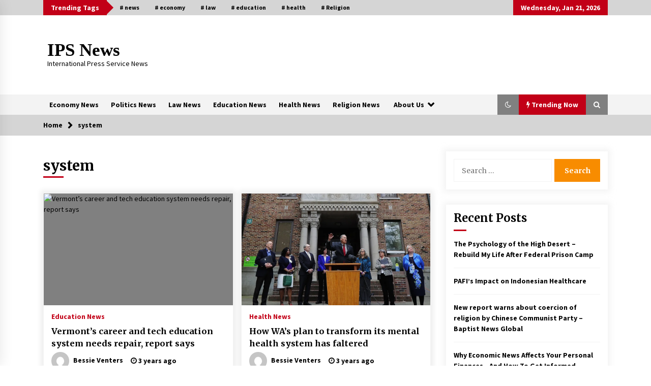

--- FILE ---
content_type: text/html; charset=UTF-8
request_url: https://ipsnews.my.id/tag/system
body_size: 14356
content:
<!DOCTYPE html>
<html lang="en-US">
<head>
	<meta charset="UTF-8">
    <meta name="viewport" content="width=device-width, initial-scale=1.0">
	<link rel="profile" href="https://gmpg.org/xfn/11">
	<link rel="pingback" href="https://ipsnews.my.id/xmlrpc.php">

	        <style type="text/css">
                    .twp-logo a,.twp-logo p{
                color: #000;
            }
                    body .boxed-layout {
                background: #ffffff;
            }
        </style>
<meta name='robots' content='index, follow, max-image-preview:large, max-snippet:-1, max-video-preview:-1' />

	<!-- This site is optimized with the Yoast SEO plugin v26.7 - https://yoast.com/wordpress/plugins/seo/ -->
	<title>system Archives - IPS News</title>
	<link rel="canonical" href="https://ipsnews.my.id/tag/system" />
	<link rel="next" href="https://ipsnews.my.id/tag/system/page/2" />
	<meta property="og:locale" content="en_US" />
	<meta property="og:type" content="article" />
	<meta property="og:title" content="system Archives - IPS News" />
	<meta property="og:url" content="https://ipsnews.my.id/tag/system" />
	<meta property="og:site_name" content="IPS News" />
	<meta property="og:image" content="https://vtdigger.org/wp-content/uploads/2019/12/center-for-technology-2-20191227.jpg" />
	<meta name="twitter:card" content="summary_large_image" />
	<meta name="twitter:image" content="https://vtdigger.org/wp-content/uploads/2019/12/center-for-technology-2-20191227.jpg" />
	<script type="application/ld+json" class="yoast-schema-graph">{"@context":"https://schema.org","@graph":[{"@type":"CollectionPage","@id":"https://ipsnews.my.id/tag/system","url":"https://ipsnews.my.id/tag/system","name":"system Archives - IPS News","isPartOf":{"@id":"/#website"},"primaryImageOfPage":{"@id":"https://ipsnews.my.id/tag/system#primaryimage"},"image":{"@id":"https://ipsnews.my.id/tag/system#primaryimage"},"thumbnailUrl":"https://vtdigger.org/wp-content/uploads/2019/12/center-for-technology-2-20191227.jpg","inLanguage":"en-US"},{"@type":"ImageObject","inLanguage":"en-US","@id":"https://ipsnews.my.id/tag/system#primaryimage","url":"https://vtdigger.org/wp-content/uploads/2019/12/center-for-technology-2-20191227.jpg","contentUrl":"https://vtdigger.org/wp-content/uploads/2019/12/center-for-technology-2-20191227.jpg","caption":"Vermont’s career and tech education system needs repair, report says"},{"@type":"WebSite","@id":"/#website","url":"/","name":"IPS News","description":"International Press Service News","potentialAction":[{"@type":"SearchAction","target":{"@type":"EntryPoint","urlTemplate":"/?s={search_term_string}"},"query-input":{"@type":"PropertyValueSpecification","valueRequired":true,"valueName":"search_term_string"}}],"inLanguage":"en-US"}]}</script>
	<!-- / Yoast SEO plugin. -->


<link rel='dns-prefetch' href='//fonts.googleapis.com' />
<link rel="alternate" type="application/rss+xml" title="IPS News &raquo; Feed" href="https://ipsnews.my.id/feed" />
<link rel="alternate" type="application/rss+xml" title="IPS News &raquo; system Tag Feed" href="https://ipsnews.my.id/tag/system/feed" />
<style id='wp-img-auto-sizes-contain-inline-css' type='text/css'>
img:is([sizes=auto i],[sizes^="auto," i]){contain-intrinsic-size:3000px 1500px}
/*# sourceURL=wp-img-auto-sizes-contain-inline-css */
</style>

<style id='wp-emoji-styles-inline-css' type='text/css'>

	img.wp-smiley, img.emoji {
		display: inline !important;
		border: none !important;
		box-shadow: none !important;
		height: 1em !important;
		width: 1em !important;
		margin: 0 0.07em !important;
		vertical-align: -0.1em !important;
		background: none !important;
		padding: 0 !important;
	}
/*# sourceURL=wp-emoji-styles-inline-css */
</style>
<link rel='stylesheet' id='wp-block-library-css' href='https://ipsnews.my.id/wp-includes/css/dist/block-library/style.min.css?ver=6.9' type='text/css' media='all' />
<style id='global-styles-inline-css' type='text/css'>
:root{--wp--preset--aspect-ratio--square: 1;--wp--preset--aspect-ratio--4-3: 4/3;--wp--preset--aspect-ratio--3-4: 3/4;--wp--preset--aspect-ratio--3-2: 3/2;--wp--preset--aspect-ratio--2-3: 2/3;--wp--preset--aspect-ratio--16-9: 16/9;--wp--preset--aspect-ratio--9-16: 9/16;--wp--preset--color--black: #000000;--wp--preset--color--cyan-bluish-gray: #abb8c3;--wp--preset--color--white: #ffffff;--wp--preset--color--pale-pink: #f78da7;--wp--preset--color--vivid-red: #cf2e2e;--wp--preset--color--luminous-vivid-orange: #ff6900;--wp--preset--color--luminous-vivid-amber: #fcb900;--wp--preset--color--light-green-cyan: #7bdcb5;--wp--preset--color--vivid-green-cyan: #00d084;--wp--preset--color--pale-cyan-blue: #8ed1fc;--wp--preset--color--vivid-cyan-blue: #0693e3;--wp--preset--color--vivid-purple: #9b51e0;--wp--preset--gradient--vivid-cyan-blue-to-vivid-purple: linear-gradient(135deg,rgb(6,147,227) 0%,rgb(155,81,224) 100%);--wp--preset--gradient--light-green-cyan-to-vivid-green-cyan: linear-gradient(135deg,rgb(122,220,180) 0%,rgb(0,208,130) 100%);--wp--preset--gradient--luminous-vivid-amber-to-luminous-vivid-orange: linear-gradient(135deg,rgb(252,185,0) 0%,rgb(255,105,0) 100%);--wp--preset--gradient--luminous-vivid-orange-to-vivid-red: linear-gradient(135deg,rgb(255,105,0) 0%,rgb(207,46,46) 100%);--wp--preset--gradient--very-light-gray-to-cyan-bluish-gray: linear-gradient(135deg,rgb(238,238,238) 0%,rgb(169,184,195) 100%);--wp--preset--gradient--cool-to-warm-spectrum: linear-gradient(135deg,rgb(74,234,220) 0%,rgb(151,120,209) 20%,rgb(207,42,186) 40%,rgb(238,44,130) 60%,rgb(251,105,98) 80%,rgb(254,248,76) 100%);--wp--preset--gradient--blush-light-purple: linear-gradient(135deg,rgb(255,206,236) 0%,rgb(152,150,240) 100%);--wp--preset--gradient--blush-bordeaux: linear-gradient(135deg,rgb(254,205,165) 0%,rgb(254,45,45) 50%,rgb(107,0,62) 100%);--wp--preset--gradient--luminous-dusk: linear-gradient(135deg,rgb(255,203,112) 0%,rgb(199,81,192) 50%,rgb(65,88,208) 100%);--wp--preset--gradient--pale-ocean: linear-gradient(135deg,rgb(255,245,203) 0%,rgb(182,227,212) 50%,rgb(51,167,181) 100%);--wp--preset--gradient--electric-grass: linear-gradient(135deg,rgb(202,248,128) 0%,rgb(113,206,126) 100%);--wp--preset--gradient--midnight: linear-gradient(135deg,rgb(2,3,129) 0%,rgb(40,116,252) 100%);--wp--preset--font-size--small: 13px;--wp--preset--font-size--medium: 20px;--wp--preset--font-size--large: 36px;--wp--preset--font-size--x-large: 42px;--wp--preset--spacing--20: 0.44rem;--wp--preset--spacing--30: 0.67rem;--wp--preset--spacing--40: 1rem;--wp--preset--spacing--50: 1.5rem;--wp--preset--spacing--60: 2.25rem;--wp--preset--spacing--70: 3.38rem;--wp--preset--spacing--80: 5.06rem;--wp--preset--shadow--natural: 6px 6px 9px rgba(0, 0, 0, 0.2);--wp--preset--shadow--deep: 12px 12px 50px rgba(0, 0, 0, 0.4);--wp--preset--shadow--sharp: 6px 6px 0px rgba(0, 0, 0, 0.2);--wp--preset--shadow--outlined: 6px 6px 0px -3px rgb(255, 255, 255), 6px 6px rgb(0, 0, 0);--wp--preset--shadow--crisp: 6px 6px 0px rgb(0, 0, 0);}:where(.is-layout-flex){gap: 0.5em;}:where(.is-layout-grid){gap: 0.5em;}body .is-layout-flex{display: flex;}.is-layout-flex{flex-wrap: wrap;align-items: center;}.is-layout-flex > :is(*, div){margin: 0;}body .is-layout-grid{display: grid;}.is-layout-grid > :is(*, div){margin: 0;}:where(.wp-block-columns.is-layout-flex){gap: 2em;}:where(.wp-block-columns.is-layout-grid){gap: 2em;}:where(.wp-block-post-template.is-layout-flex){gap: 1.25em;}:where(.wp-block-post-template.is-layout-grid){gap: 1.25em;}.has-black-color{color: var(--wp--preset--color--black) !important;}.has-cyan-bluish-gray-color{color: var(--wp--preset--color--cyan-bluish-gray) !important;}.has-white-color{color: var(--wp--preset--color--white) !important;}.has-pale-pink-color{color: var(--wp--preset--color--pale-pink) !important;}.has-vivid-red-color{color: var(--wp--preset--color--vivid-red) !important;}.has-luminous-vivid-orange-color{color: var(--wp--preset--color--luminous-vivid-orange) !important;}.has-luminous-vivid-amber-color{color: var(--wp--preset--color--luminous-vivid-amber) !important;}.has-light-green-cyan-color{color: var(--wp--preset--color--light-green-cyan) !important;}.has-vivid-green-cyan-color{color: var(--wp--preset--color--vivid-green-cyan) !important;}.has-pale-cyan-blue-color{color: var(--wp--preset--color--pale-cyan-blue) !important;}.has-vivid-cyan-blue-color{color: var(--wp--preset--color--vivid-cyan-blue) !important;}.has-vivid-purple-color{color: var(--wp--preset--color--vivid-purple) !important;}.has-black-background-color{background-color: var(--wp--preset--color--black) !important;}.has-cyan-bluish-gray-background-color{background-color: var(--wp--preset--color--cyan-bluish-gray) !important;}.has-white-background-color{background-color: var(--wp--preset--color--white) !important;}.has-pale-pink-background-color{background-color: var(--wp--preset--color--pale-pink) !important;}.has-vivid-red-background-color{background-color: var(--wp--preset--color--vivid-red) !important;}.has-luminous-vivid-orange-background-color{background-color: var(--wp--preset--color--luminous-vivid-orange) !important;}.has-luminous-vivid-amber-background-color{background-color: var(--wp--preset--color--luminous-vivid-amber) !important;}.has-light-green-cyan-background-color{background-color: var(--wp--preset--color--light-green-cyan) !important;}.has-vivid-green-cyan-background-color{background-color: var(--wp--preset--color--vivid-green-cyan) !important;}.has-pale-cyan-blue-background-color{background-color: var(--wp--preset--color--pale-cyan-blue) !important;}.has-vivid-cyan-blue-background-color{background-color: var(--wp--preset--color--vivid-cyan-blue) !important;}.has-vivid-purple-background-color{background-color: var(--wp--preset--color--vivid-purple) !important;}.has-black-border-color{border-color: var(--wp--preset--color--black) !important;}.has-cyan-bluish-gray-border-color{border-color: var(--wp--preset--color--cyan-bluish-gray) !important;}.has-white-border-color{border-color: var(--wp--preset--color--white) !important;}.has-pale-pink-border-color{border-color: var(--wp--preset--color--pale-pink) !important;}.has-vivid-red-border-color{border-color: var(--wp--preset--color--vivid-red) !important;}.has-luminous-vivid-orange-border-color{border-color: var(--wp--preset--color--luminous-vivid-orange) !important;}.has-luminous-vivid-amber-border-color{border-color: var(--wp--preset--color--luminous-vivid-amber) !important;}.has-light-green-cyan-border-color{border-color: var(--wp--preset--color--light-green-cyan) !important;}.has-vivid-green-cyan-border-color{border-color: var(--wp--preset--color--vivid-green-cyan) !important;}.has-pale-cyan-blue-border-color{border-color: var(--wp--preset--color--pale-cyan-blue) !important;}.has-vivid-cyan-blue-border-color{border-color: var(--wp--preset--color--vivid-cyan-blue) !important;}.has-vivid-purple-border-color{border-color: var(--wp--preset--color--vivid-purple) !important;}.has-vivid-cyan-blue-to-vivid-purple-gradient-background{background: var(--wp--preset--gradient--vivid-cyan-blue-to-vivid-purple) !important;}.has-light-green-cyan-to-vivid-green-cyan-gradient-background{background: var(--wp--preset--gradient--light-green-cyan-to-vivid-green-cyan) !important;}.has-luminous-vivid-amber-to-luminous-vivid-orange-gradient-background{background: var(--wp--preset--gradient--luminous-vivid-amber-to-luminous-vivid-orange) !important;}.has-luminous-vivid-orange-to-vivid-red-gradient-background{background: var(--wp--preset--gradient--luminous-vivid-orange-to-vivid-red) !important;}.has-very-light-gray-to-cyan-bluish-gray-gradient-background{background: var(--wp--preset--gradient--very-light-gray-to-cyan-bluish-gray) !important;}.has-cool-to-warm-spectrum-gradient-background{background: var(--wp--preset--gradient--cool-to-warm-spectrum) !important;}.has-blush-light-purple-gradient-background{background: var(--wp--preset--gradient--blush-light-purple) !important;}.has-blush-bordeaux-gradient-background{background: var(--wp--preset--gradient--blush-bordeaux) !important;}.has-luminous-dusk-gradient-background{background: var(--wp--preset--gradient--luminous-dusk) !important;}.has-pale-ocean-gradient-background{background: var(--wp--preset--gradient--pale-ocean) !important;}.has-electric-grass-gradient-background{background: var(--wp--preset--gradient--electric-grass) !important;}.has-midnight-gradient-background{background: var(--wp--preset--gradient--midnight) !important;}.has-small-font-size{font-size: var(--wp--preset--font-size--small) !important;}.has-medium-font-size{font-size: var(--wp--preset--font-size--medium) !important;}.has-large-font-size{font-size: var(--wp--preset--font-size--large) !important;}.has-x-large-font-size{font-size: var(--wp--preset--font-size--x-large) !important;}
/*# sourceURL=global-styles-inline-css */
</style>

<style id='classic-theme-styles-inline-css' type='text/css'>
/*! This file is auto-generated */
.wp-block-button__link{color:#fff;background-color:#32373c;border-radius:9999px;box-shadow:none;text-decoration:none;padding:calc(.667em + 2px) calc(1.333em + 2px);font-size:1.125em}.wp-block-file__button{background:#32373c;color:#fff;text-decoration:none}
/*# sourceURL=/wp-includes/css/classic-themes.min.css */
</style>
<link rel='stylesheet' id='bootstrap-css' href='https://ipsnews.my.id/wp-content/themes/default-mag/assets/libraries/bootstrap/css/bootstrap-grid.min.css?ver=6.9' type='text/css' media='all' />
<link rel='stylesheet' id='default-mag-google-fonts-css' href='https://fonts.googleapis.com/css?family=EB%20Garamond:700,700i,800,800i|Merriweather:100,300,400,400i,500,700|Source%20Sans%20Pro:100,300,400,400i,500,700&#038;display=swap' type='text/css' media='all' />
<link rel='stylesheet' id='font-awesome-css' href='https://ipsnews.my.id/wp-content/themes/default-mag/assets/libraries/font-awesome/css/font-awesome.min.css?ver=6.9' type='text/css' media='all' />
<link rel='stylesheet' id='slick-css' href='https://ipsnews.my.id/wp-content/themes/default-mag/assets/libraries/slick/css/slick.css?ver=6.9' type='text/css' media='all' />
<link rel='stylesheet' id='sidr-css' href='https://ipsnews.my.id/wp-content/themes/default-mag/assets/libraries/sidr/css/jquery.sidr.css?ver=6.9' type='text/css' media='all' />
<link rel='stylesheet' id='magnific-css' href='https://ipsnews.my.id/wp-content/themes/default-mag/assets/libraries/magnific/css/magnific-popup.css?ver=6.9' type='text/css' media='all' />
<link rel='stylesheet' id='default-mag-style-css' href='https://ipsnews.my.id/wp-content/themes/default-mag/style.css?ver=6.9' type='text/css' media='all' />
<script type="text/javascript" src="https://ipsnews.my.id/wp-includes/js/jquery/jquery.min.js?ver=3.7.1" id="jquery-core-js"></script>
<script type="text/javascript" src="https://ipsnews.my.id/wp-includes/js/jquery/jquery-migrate.min.js?ver=3.4.1" id="jquery-migrate-js"></script>
<link rel="https://api.w.org/" href="https://ipsnews.my.id/wp-json/" /><link rel="alternate" title="JSON" type="application/json" href="https://ipsnews.my.id/wp-json/wp/v2/tags/553" /><link rel="EditURI" type="application/rsd+xml" title="RSD" href="https://ipsnews.my.id/xmlrpc.php?rsd" />
<meta name="generator" content="WordPress 6.9" />
</head>

<body class="archive tag tag-system tag-553 wp-theme-default-mag hfeed sticky-header right-sidebar">
<div id="page" class="site full-screen-layout">
	<a class="skip-link screen-reader-text" href="#content">Skip to content</a>

	<header id="masthead" class="site-header">
					<div class="twp-top-bar">
				<div class="container clearfix">
					<!-- <div class="clearfix"> -->
											<div class="twp-header-tags float-left">
																						<div class="twp-tag-caption twp-primary-bg">
									Trending Tags								</div>
														<ul class="twp-tags-items clearfix">
																																												<li><a class="tag" href="https://ipsnews.my.id/tag/news" title="news"># news</a></li>
																																																	<li><a class="tag" href="https://ipsnews.my.id/tag/economy" title="economy"># economy</a></li>
																																																	<li><a class="tag" href="https://ipsnews.my.id/tag/law" title="law"># law</a></li>
																																																	<li><a class="tag" href="https://ipsnews.my.id/tag/education" title="education"># education</a></li>
																																																	<li><a class="tag" href="https://ipsnews.my.id/tag/health" title="health"># health</a></li>
																																																	<li><a class="tag" href="https://ipsnews.my.id/tag/religion" title="Religion"># Religion</a></li>
																																																																																																																																																																																																																																																																																																																																																																																																																																																																																																																																																																																																																																																																																																																																																																																																																																																																																																																																																																																																																																																																																																																																																																																																																																																																																																																																																																																																																																																																																																																																																																																																																																																																																																																																																																																																																																																																																																																																																																																																																																																																																																																																																																																																																																																																																																																																																																																																																																																																																																																																																																																																																																																																																																																																																																																																																																																																																																																																																																																																																																																																																																																																																																																																																																																																																																																																																																																																																																																																																																																																																																																																																																																																																																																																																																																																																																																																																																																																																																																																																																																																																																																																																																																																																																																																																																																																																																																																																																																																																																																																																																																																																																																																																																																																																																																																																																																																																																																																																																																																																																																																																																																																																																																																																																																																																																																																																																																																																																																																																																																																																																																																																																																																																																																																																																																																																																																																																																																																																																																																																																																																																																																																																																																																																																																																																																																																																																																																																																																																																																																																																																																																																																																																																																																																																																																																																																																																																																																																																																																																																																																																																																																																																																																																																																																																																																																																																																																																																																																																																																																																																																																																																																																																																																																																																																																																																																																																																																																																																																																																																																																																																																																																																																																																																																																																																																																																																																																																																																																																																																																																																																																																																																																																																																																																																																																																																																																																																																																																																																																																																																																																																																																																																																																																																																																																																																																																																																																																																																																																																																																																																																																																																																																																																																																																																																																																																																																																																																																																																																																																																																																																																																																																																																																																																																																																																																																																																																																																																																																																																																																																																																																																																																																																																																																																																																																																																																																																																																																																																																																																																																																																																																																																																																																																																																																																																																																																																																																																																																																																																																																																																																																																																																																																																																																																																																																																																																																																																																																																																																																																																																																																																																																																																																																																																																																																																																																																																																																																																																																																																																																																																																																																																																																																																																																																																																																																																																																																																																																																																																																																																																																																																																																																																																																																																																																																																																																																																																																																																																																																																																																																																																																																																																																																																																																																																																																																																																																																																																																																																																																																																																																																																																																																																																																																																																																																																																																																																																																																																																																																																																																																																																																																																																																																																																																																																																																																																																																																																																																																																																																																																																																																																																																																																																																																																																																																																																																																																																																																																																																																																																																																																																																																																																																																																																																																																																																																																																																																																																																																																																																																																																																																																																																																																																																																																																																																																																																																																																																																																																																																																																																																																																																																																																																																																																																																																																																																																																																																																																																																																																																																																																																																																																																																																																																																																																																																																																																																																																																																																																																																																																																																																																																																																																																																																																																																																																																																																																																																																																																																																																																																																																																																																																																																																																																																																																																																																																																																																																																																																																																																																																																																																																																																																																																																																																																																																																																																																																																																																																																																																																																																																																																																																																																																																																																																																																																																																																																																																																																																																																																																																																																																																																																																																																																																																																																																																																																																																																																																																																																																																																																																																																																																																																																																																																																																																																																																																																																																																																																																																																																																																																																																																																																																																																																																																																																																																																																																																																																																																																																																																																																																																																																																																																																																																																																																																																																																																																																																																																																																																																																																																																																																																																																																																																																																																																																																																																																																																																																																																																																																																																																																																																																																																																																																																																																																																																																																																																																																																																																																																																																																																																																																																																																																																																																																																																																																																																																																																																																																																																																																																																																																																																																																																																																																																																																																																																																																																																																																																																																																																																																																																																																																																																																																																																																																																																																																																																																																																																																																																																																																																																																																																																																																																																																																																																																																																																																																																																																																																																																																																																																																																																																																																																																																																																																																																																																																																																																																																																																																																																																																																																																																																																																																																																																																																																																																																																																																																																																																																																																																																																																																																																																																																																																																																																																																																																																																																																																																																																																																																																																																																																																																																																																																																																																																																																																																																																																																																																																																																																																																																																																																																																																																																																																																																																																																																																																																																																																																																																																																																																																																																																																																																																																																																																																																																																																																																																																																																																																																																																																																																																																																																																																																																																																																																																																																																																																																																																																																																																																																																																																																																																																																																																																																																																																																																																																																																																																																																																																																																																																																																																																																																																																																																																																																																																																																																																																																																																																																																																																																																																																																																																																																																																																																																																																																																																																																																																																																																																																																																																																																																																																																																																																																																																																																																																																																																																																																																																																																																																																																																																																																																																																																																																																																																																																																																																																																																																																																																																																																																																																																																																																																																																																																																																																																																																																																																																																																																																																																																																																																																																																																																																																																																																																																																																																																																																																																																																																																																																																																																																																																																																																																																																																																																																																																																																																																																																																																																																																																																																																																																																																																																																																																																																																																																																																																																																																																																																																																																																																																																																																																																																																																																																																																																																																																																																																																																																																																																																																																																																																																																																																																																																																																																																																																																																																																																																																																																																																																																																																																																																																																																																																																																																																																																																																																																																																																																																																																																																																																																																																																																																																																																																																																																																																																																																																																																																																																																																																																																																																																																																																																																																																																																																																																																																																																																																																																																																																																																																																																																																																																																																																																																																																																																																																																																																																																																																																																																																																																																																																																																																																																																																																																																																																																																																																																																																																																																																																																																																																																																																																																																																																																																																																																																																																																																																																																																																																																																																																																																																																																																																																																																																																																																																																																																																																																																																																																																																																																																																																																																																																																																																																																																																																																																																																																																																																																																																																																																																																																																																																																																																																																																																																																																																																																																																																																																																																																																																																																																																																																																																																																																																																																																																																																																																																																																																																																																																																																																																																																																																																																																																																																																																																																																																																																																																																																																																																																																																																																																																																																																																																																																																																																																																																																																																																																																																																																																																																																																																																																																																																																																																																																																																																																																																																																																																																																																																																																																																																																																																																																																																																																																																																																																																																																																																																																																																																																																																																																																																																																																																																																																																																																																																																																																																																																																																																																																																																																																																																																																																																																																																																																																																																																																																																																																																																																																																																																																																																																																																																																																																																																																																																																																																																																																																																																																																																																																																																																																																																																																																																																																																																																																																																																																																																																																																																																																																																																																																																																																																																																																																																																																																																																																																																																																																																																																																																																																																																																																																																																																																																																																																																																																																																																																																																																																																																																																																																																																																																																																																																																																																																																																																																																																																																																																																																																																																																																																																																																																																																																																																																																																																																																																																																																																																																																																																																																																																																																																																																																																																																																																																																																																																																																																																																																																																																																																																																																																																																																																																																																																																																																																																																																																																																																																																																																																																																																																																																																																																																																																																																																																																																																																																																																																																																																																																																																																																																																																																																																																																																																																																																																																																																																																																																																																																																																																																																																																																																																																																																																																																																																																																																																																																																																																																																																																																																																																																																																																																																																																																																																																																																																																																																																																																																																																																																																																																																																																																																																																																																																																																																																																																																																																																																																																																																																																																																																																																																																																																																																																																																																																																																																																																																																																																																																																																																																																																																																																																																																																																																																																																																																																																																																																																																																																																																																																																																																																																																																																																																																																																																																																																																																																																																																																																																																																																																																																																																																																																																																																																																																																																																																																																																																																																																																																																																																																																																																																																																																																																																																																																																																																																																																																																																																																																																																																																																																																																																																																																																																																																																																																																																																																																																																																																																																																																																																																																																																																																																																																																																																																																																																																																																																																																																																																																																																																																																																																																																																																																																																																																																																																																																																																																																																																																																																																																																																																																																																																																																																																																																																																																																																																																																																																																																																																																																																																																																																																																																																																																																																																																																																																																																																																																																																																																																																																																																																																																																																																																																																																																																																																																																																																																																																																																																																																																																																																																																																																																																																																																																																																																																																																																																																																																																																																																																																																																																																																																																																																																																																																																																																																																																																																																																																																																																																																																																																																																																																																																																																																																																																																																																																																																																																																																																																																																																																																																																																																																																																																																																																																																																																																																																																																																																																																																																																																																																																																																																																																																																																																																																																																																																																																																																																																																																																																																																																																																																																																																																																																																																																																																																																																																																																																																																																																																																																																																																																																																																																																																																																																																																																																																																																																																																																																																																																																																																																																																																																																																																																																																																																																																																																																																																																																																																																																																																																																																																																																																																																																																																																																																																																																																																																																																																																																																																																																																																																																																																																																																																																																																																																																																																																																																																																																																																																																																																																																																																																																																																																																																																																																																																																																																																																																																																																																																																																																																																																																																																																																																																																																																																																																																																																																																																																																																																																																																																																																																																																																																																																																																																																																																																																																																																																																																																																																																																																																																																																																																																																																																																																																																																																																																																																																																																																																																																																																																																																																																																																																																																																																																																																																																																																																																																																																																																																																																																																																																																																																																																																																																																																																																																																																																																																																																																																																																																																																																																																																																																																																																																																																																																																																																																																																																																																																																																																																																																																																																																																																																																																																																																																																																																																																																																																																																																																																																																																																																																																																																																																																																																																																																																																																																																																																																																																																																																																																																																																																																																																																																																																																																																																																																																																																																																																																																																																																																																																																																																																																																																																																																																																																																																																																																																																																																																																																																																																																																																																																																																																																																																																																																																																																																																																																																																																																																																																																																																																																																																																																																																																																																																																																																																																																																																																														</ul>
						</div>
											<div class="twp-social-icon-section float-right">
																																					<div class="twp-todays-date twp-primary-bg">
									<!-- <span> -->
										Wednesday, Jan 21, 2026									<!-- </span> -->
								</div>
														
						</div>
					<!-- </div> -->

				</div><!--/container-->
			</div><!--/twp-header-top-bar-->
								<div class="twp-site-branding data-bg " data-background="">
			<div class="container">
				<div class="twp-wrapper">

					<div class="twp-logo">
						<span class="twp-image-wrapper"></span>
												    <span class="site-title">
						    	<a href="https://ipsnews.my.id/" rel="home">
						    		IPS News						    	</a>
						    </span>
						    												    <p class="site-description">
						        International Press Service News						    </p>
						
					</div><!--/twp-logo-->
											<div class="twp-ad">
							<a href="#">
								<div class="twp-ad-image data-bg" data-background="">
								</div>
							</a>
						</div><!--/twp-ad-->
					
				</div><!--/twp-wrapper-->
			</div><!--/container-->
		</div><!-- .site-branding -->
			

		<nav id="site-navigation" class="main-navigation twp-navigation twp-default-bg desktop">
			<div class="twp-nav-menu">
				<div class="container clearfix">
                    <div class="twp-nav-left-content float-left twp-d-flex">
                        <div class="twp-nav-sidebar-menu">
                                                        <div class="twp-mobile-menu-icon">
                                <div class="twp-menu-icon" id="twp-menu-icon">
                                    <span></span>
                                </div>
                            </div>
                        </div>

                        <div class="twp-menu-section">
                            <div class="twp-main-menu"><ul id="primary-nav-menu" class="menu"><li id="menu-item-104" class="menu-item menu-item-type-taxonomy menu-item-object-category menu-item-104"><a href="https://ipsnews.my.id/category/economy-news">Economy News</a></li>
<li id="menu-item-105" class="menu-item menu-item-type-taxonomy menu-item-object-category menu-item-105"><a href="https://ipsnews.my.id/category/politics-news">Politics News</a></li>
<li id="menu-item-106" class="menu-item menu-item-type-taxonomy menu-item-object-category menu-item-106"><a href="https://ipsnews.my.id/category/law-news">Law News</a></li>
<li id="menu-item-107" class="menu-item menu-item-type-taxonomy menu-item-object-category menu-item-107"><a href="https://ipsnews.my.id/category/education-news">Education News</a></li>
<li id="menu-item-108" class="menu-item menu-item-type-taxonomy menu-item-object-category menu-item-108"><a href="https://ipsnews.my.id/category/health-news">Health News</a></li>
<li id="menu-item-35" class="menu-item menu-item-type-taxonomy menu-item-object-category menu-item-35"><a href="https://ipsnews.my.id/category/religion-news">Religion News</a></li>
<li id="menu-item-103" class="menu-item menu-item-type-post_type menu-item-object-page menu-item-has-children menu-item-103"><a href="https://ipsnews.my.id/about-us">About Us</a>
<ul class="sub-menu">
	<li id="menu-item-31" class="menu-item menu-item-type-post_type menu-item-object-page menu-item-31"><a href="https://ipsnews.my.id/advertise-here">Advertise Here</a></li>
	<li id="menu-item-32" class="menu-item menu-item-type-post_type menu-item-object-page menu-item-32"><a href="https://ipsnews.my.id/contact-us">Contact Us</a></li>
	<li id="menu-item-33" class="menu-item menu-item-type-post_type menu-item-object-page menu-item-privacy-policy menu-item-33"><a rel="privacy-policy" href="https://ipsnews.my.id/privacy-policy">Privacy Policy</a></li>
	<li id="menu-item-34" class="menu-item menu-item-type-post_type menu-item-object-page menu-item-34"><a href="https://ipsnews.my.id/sitemap">Sitemap</a></li>
</ul>
</li>
</ul></div>                        </div><!--/twp-menu-section-->
                    </div>

                    <div class="twp-nav-right-content float-right twp-d-flex">
                        <div class="theme-mode header-theme-mode"></div>
                                                    <div class="twp-latest-news-button-section" id="nav-latest-news">
                                <div class="twp-nav-button twp-primary-bg" id="trending-btn">
                                    <span><i class="fa fa-bolt"></i></span>
                                    <span>Trending Now<span>
                                </div>
                            </div><!--/latest-news-section-->
                        
                                                    <div class="twp-search-section" id="search">
                                <i class="fa  fa-search"></i>
                            </div><!--/twp-search-section-->
                                            </div>
				</div><!--/container-->
			</div>

			<div class="twp-search-field-section" id="search-field">
				<div class="container">
					<div class="twp-search-field-wrapper">
						<div class="twp-search-field">
							<form role="search" method="get" class="search-form" action="https://ipsnews.my.id/">
				<label>
					<span class="screen-reader-text">Search for:</span>
					<input type="search" class="search-field" placeholder="Search &hellip;" value="" name="s" />
				</label>
				<input type="submit" class="search-submit" value="Search" />
			</form>						</div>
						<div class="twp-close-icon-section">
							<span class="twp-close-icon" id="search-close">
								<span></span>
								<span></span>
							</span>
						</div>
					</div>

				</div>
			</div>
							<div class="twp-articles-list" id="nav-latest-news-field">
					<div class="container">
														<section id="related-articles" class="page-section">
									<header class="twp-article-header twp-default-bg clearfix">
										<h3 class="twp-section-title primary-font">
											Trending Now										</h3>
										<div class="twp-close-icon-section">
											<span class="twp-close-icon" id="latest-news-close">
												<span></span>
												<span></span>
											</span>
										</div>
									
									</header>
									<div class="entry-content">
										<div class="row">
																							<div class="col-lg-4 col-sm-6 twp-articles-border">
													<div class="twp-post twp-post-style-1">
																																											<div class="twp-image-section twp-image-70">
																<a class="img-link" href="https://ipsnews.my.id/the-psychology-of-the-high-desert-rebuild-my-life-after-federal-prison-camp.html" aria-label="The Psychology of the High Desert &#8211; Rebuild My Life After Federal Prison Camp" tabindex="0"></a>
																<div class="twp-image data-bg" style="background-image:url(https://ipsnews.my.id/wp-content/uploads/2026/01/The-Psychology-of-the-High-Desert-Rebuild-My-Life-After-Federal-Prison-Camp-300x205.jpg)"></div>
                                        																					</div>
																												<div class="twp-desc">
															<h4 class="twp-post-title twp-line-limit-3 twp-post-title-sm">
																<a href="https://ipsnews.my.id/the-psychology-of-the-high-desert-rebuild-my-life-after-federal-prison-camp.html">The Psychology of the High Desert &#8211; Rebuild My Life After Federal Prison Camp</a>
															</h4>
															<div class="twp-meta-style-1  twp-author-desc twp-primary-color">
																
        	    <span class="item-metadata posts-date">
        	    <i class="fa fa-clock-o"></i>
        	        3 days ago        	</span>

            															</div>
														</div><!-- .related-article-title -->
													</div>
												</div>
																							<div class="col-lg-4 col-sm-6 twp-articles-border">
													<div class="twp-post twp-post-style-1">
																																											<div class="twp-image-section twp-image-70">
																<a class="img-link" href="https://ipsnews.my.id/pafis-impact-on-indonesian-healthcare.html" aria-label="PAFI&#8217;s Impact on Indonesian Healthcare" tabindex="0"></a>
																<div class="twp-image data-bg" style="background-image:url(https://ipsnews.my.id/wp-content/uploads/2024/08/PAFIs-Impact-on-Indonesian-Healthcare.jpg)" post-id="1470"></div>
                                        																					</div>
																												<div class="twp-desc">
															<h4 class="twp-post-title twp-line-limit-3 twp-post-title-sm">
																<a href="https://ipsnews.my.id/pafis-impact-on-indonesian-healthcare.html">PAFI&#8217;s Impact on Indonesian Healthcare</a>
															</h4>
															<div class="twp-meta-style-1  twp-author-desc twp-primary-color">
																
        	    <span class="item-metadata posts-date">
        	    <i class="fa fa-clock-o"></i>
        	        1 year ago        	</span>

            															</div>
														</div><!-- .related-article-title -->
													</div>
												</div>
																							<div class="col-lg-4 col-sm-6 twp-articles-border">
													<div class="twp-post twp-post-style-1">
																																											<div class="twp-image-section twp-image-70">
																<a class="img-link" href="https://ipsnews.my.id/new-report-warns-about-coercion-of-religion-by-chinese-communist-party-baptist-news-global.html" aria-label="New report warns about coercion of religion by Chinese Communist Party – Baptist News Global" tabindex="0"></a>
																<div class="twp-image data-bg" style="background-image:url(https://baptistnews.com/wp-content/uploads/2023/01/GettyImages-1429064557.jpg)" post-id="540"></div>
                                        																					</div>
																												<div class="twp-desc">
															<h4 class="twp-post-title twp-line-limit-3 twp-post-title-sm">
																<a href="https://ipsnews.my.id/new-report-warns-about-coercion-of-religion-by-chinese-communist-party-baptist-news-global.html">New report warns about coercion of religion by Chinese Communist Party – Baptist News Global</a>
															</h4>
															<div class="twp-meta-style-1  twp-author-desc twp-primary-color">
																
        	    <span class="item-metadata posts-date">
        	    <i class="fa fa-clock-o"></i>
        	        2 years ago        	</span>

            															</div>
														</div><!-- .related-article-title -->
													</div>
												</div>
																							<div class="col-lg-4 col-sm-6 twp-articles-border">
													<div class="twp-post twp-post-style-1">
																																											<div class="twp-image-section twp-image-70">
																<a class="img-link" href="https://ipsnews.my.id/why-economic-news-affects-your-personal-finances-and-how-to-get-informed.html" aria-label="Why Economic News Affects Your Personal Finances—And How To Get Informed" tabindex="0"></a>
																<div class="twp-image data-bg" style="background-image:url(https://imageio.forbes.com/specials-images/imageserve/640b9abc1b83f92ced6bed85/0x0.jpg?format=jpg&#038;width=1200)" post-id="1082"></div>
                                        																					</div>
																												<div class="twp-desc">
															<h4 class="twp-post-title twp-line-limit-3 twp-post-title-sm">
																<a href="https://ipsnews.my.id/why-economic-news-affects-your-personal-finances-and-how-to-get-informed.html">Why Economic News Affects Your Personal Finances—And How To Get Informed</a>
															</h4>
															<div class="twp-meta-style-1  twp-author-desc twp-primary-color">
																
        	    <span class="item-metadata posts-date">
        	    <i class="fa fa-clock-o"></i>
        	        2 years ago        	</span>

            															</div>
														</div><!-- .related-article-title -->
													</div>
												</div>
																							<div class="col-lg-4 col-sm-6 twp-articles-border">
													<div class="twp-post twp-post-style-1">
																																											<div class="twp-image-section twp-image-70">
																<a class="img-link" href="https://ipsnews.my.id/what-if-the-next-big-school-trend-is-2500-years-old-the-74.html" aria-label="What if the Next Big School Trend Is 2,500 Years Old? – The 74" tabindex="0"></a>
																<div class="twp-image data-bg" style="background-image:url(https://www.the74million.org/wp-content/uploads/2023/03/classical-academies-socrates-banner-black-825x495.jpg?cb=706266)" post-id="1188"></div>
                                        																					</div>
																												<div class="twp-desc">
															<h4 class="twp-post-title twp-line-limit-3 twp-post-title-sm">
																<a href="https://ipsnews.my.id/what-if-the-next-big-school-trend-is-2500-years-old-the-74.html">What if the Next Big School Trend Is 2,500 Years Old? – The 74</a>
															</h4>
															<div class="twp-meta-style-1  twp-author-desc twp-primary-color">
																
        	    <span class="item-metadata posts-date">
        	    <i class="fa fa-clock-o"></i>
        	        2 years ago        	</span>

            															</div>
														</div><!-- .related-article-title -->
													</div>
												</div>
																							<div class="col-lg-4 col-sm-6 twp-articles-border">
													<div class="twp-post twp-post-style-1">
																																											<div class="twp-image-section twp-image-70">
																<a class="img-link" href="https://ipsnews.my.id/politics-are-increasingly-a-dating-dealbreaker-especially-for-women-the-hill.html" aria-label="Politics are increasingly a dating dealbreaker — especially for women  – The Hill" tabindex="0"></a>
																<div class="twp-image data-bg" style="background-image:url(https://thehill.com/wp-content/uploads/sites/2/2023/03/voters_110122_ap_politicaldividedating.jpg?w=1280)" post-id="1216"></div>
                                        																					</div>
																												<div class="twp-desc">
															<h4 class="twp-post-title twp-line-limit-3 twp-post-title-sm">
																<a href="https://ipsnews.my.id/politics-are-increasingly-a-dating-dealbreaker-especially-for-women-the-hill.html">Politics are increasingly a dating dealbreaker — especially for women  – The Hill</a>
															</h4>
															<div class="twp-meta-style-1  twp-author-desc twp-primary-color">
																
        	    <span class="item-metadata posts-date">
        	    <i class="fa fa-clock-o"></i>
        	        2 years ago        	</span>

            															</div>
														</div><!-- .related-article-title -->
													</div>
												</div>
																							<div class="col-lg-4 col-sm-6 twp-articles-border">
													<div class="twp-post twp-post-style-1">
																																											<div class="twp-image-section twp-image-70">
																<a class="img-link" href="https://ipsnews.my.id/francis-is-the-first-jesuit-pope-heres-how-that-has-shaped-his-10-year-papacy.html" aria-label="Francis is the first Jesuit pope — here&#8217;s how that has shaped his 10-year papacy" tabindex="0"></a>
																<div class="twp-image data-bg" style="background-image:url(https://religionnews.com/wp-content/uploads/2023/03/file-20230307-14-9bcxwl.jpg)" post-id="1234"></div>
                                        																					</div>
																												<div class="twp-desc">
															<h4 class="twp-post-title twp-line-limit-3 twp-post-title-sm">
																<a href="https://ipsnews.my.id/francis-is-the-first-jesuit-pope-heres-how-that-has-shaped-his-10-year-papacy.html">Francis is the first Jesuit pope — here&#8217;s how that has shaped his 10-year papacy</a>
															</h4>
															<div class="twp-meta-style-1  twp-author-desc twp-primary-color">
																
        	    <span class="item-metadata posts-date">
        	    <i class="fa fa-clock-o"></i>
        	        2 years ago        	</span>

            															</div>
														</div><!-- .related-article-title -->
													</div>
												</div>
																							<div class="col-lg-4 col-sm-6 twp-articles-border">
													<div class="twp-post twp-post-style-1">
																																											<div class="twp-image-section twp-image-70">
																<a class="img-link" href="https://ipsnews.my.id/economy-leaves-executives-concerned-spotlight-news.html" aria-label="Economy leaves executives concerned – Spotlight News" tabindex="0"></a>
																<div class="twp-image data-bg" style="background-image:url(https://spotlightnews.com/wp-content/uploads/2023/03/bank.jpg)" post-id="1124"></div>
                                        																					</div>
																												<div class="twp-desc">
															<h4 class="twp-post-title twp-line-limit-3 twp-post-title-sm">
																<a href="https://ipsnews.my.id/economy-leaves-executives-concerned-spotlight-news.html">Economy leaves executives concerned – Spotlight News</a>
															</h4>
															<div class="twp-meta-style-1  twp-author-desc twp-primary-color">
																
        	    <span class="item-metadata posts-date">
        	    <i class="fa fa-clock-o"></i>
        	        2 years ago        	</span>

            															</div>
														</div><!-- .related-article-title -->
													</div>
												</div>
																							<div class="col-lg-4 col-sm-6 twp-articles-border">
													<div class="twp-post twp-post-style-1">
																																											<div class="twp-image-section twp-image-70">
																<a class="img-link" href="https://ipsnews.my.id/turkeys-opposition-alliance-fractures-in-boost-to-erdogan.html" aria-label="Turkey’s opposition alliance fractures in boost to Erdoğan" tabindex="0"></a>
																<div class="twp-image data-bg" style="background-image:url(https://www.ft.com/__origami/service/image/v2/images/raw/https://d1e00ek4ebabms.cloudfront.net/production/d31a8b0b-4700-4366-85b4-d351f536e5d2.jpg?source=next-opengraph&#038;fit=scale-down&#038;width=900)" post-id="986"></div>
                                        																					</div>
																												<div class="twp-desc">
															<h4 class="twp-post-title twp-line-limit-3 twp-post-title-sm">
																<a href="https://ipsnews.my.id/turkeys-opposition-alliance-fractures-in-boost-to-erdogan.html">Turkey’s opposition alliance fractures in boost to Erdoğan</a>
															</h4>
															<div class="twp-meta-style-1  twp-author-desc twp-primary-color">
																
        	    <span class="item-metadata posts-date">
        	    <i class="fa fa-clock-o"></i>
        	        2 years ago        	</span>

            															</div>
														</div><!-- .related-article-title -->
													</div>
												</div>
																							<div class="col-lg-4 col-sm-6 twp-articles-border">
													<div class="twp-post twp-post-style-1">
																																											<div class="twp-image-section twp-image-70">
																<a class="img-link" href="https://ipsnews.my.id/global-outlook-may-be-less-bad-but-were-still-not-in-a-good-place-imf-chief.html" aria-label="Global outlook may be less bad — but we&#8217;re still not in a good place: IMF chief" tabindex="0"></a>
																<div class="twp-image data-bg" style="background-image:url(https://image.cnbcfm.com/api/v1/image/107181610-1674206959843-gettyimages-1246304931-AFP_337A2Q4.jpeg?v=1674210020&#038;w=1920&#038;h=1080)" post-id="611"></div>
                                        																					</div>
																												<div class="twp-desc">
															<h4 class="twp-post-title twp-line-limit-3 twp-post-title-sm">
																<a href="https://ipsnews.my.id/global-outlook-may-be-less-bad-but-were-still-not-in-a-good-place-imf-chief.html">Global outlook may be less bad — but we&#8217;re still not in a good place: IMF chief</a>
															</h4>
															<div class="twp-meta-style-1  twp-author-desc twp-primary-color">
																
        	    <span class="item-metadata posts-date">
        	    <i class="fa fa-clock-o"></i>
        	        2 years ago        	</span>

            															</div>
														</div><!-- .related-article-title -->
													</div>
												</div>
																							<div class="col-lg-4 col-sm-6 twp-articles-border">
													<div class="twp-post twp-post-style-1">
																																											<div class="twp-image-section twp-image-70">
																<a class="img-link" href="https://ipsnews.my.id/to-swing-gen-z-the-gop-must-showcase-school-choice-in-2023.html" aria-label="To swing Gen-Z, the GOP must showcase school choice in 2023 " tabindex="0"></a>
																<div class="twp-image data-bg" style="background-image:url(https://thehill.com/wp-content/uploads/sites/2/2018/11/young_voters_1.jpg?w=1280)" post-id="564"></div>
                                        																					</div>
																												<div class="twp-desc">
															<h4 class="twp-post-title twp-line-limit-3 twp-post-title-sm">
																<a href="https://ipsnews.my.id/to-swing-gen-z-the-gop-must-showcase-school-choice-in-2023.html">To swing Gen-Z, the GOP must showcase school choice in 2023 </a>
															</h4>
															<div class="twp-meta-style-1  twp-author-desc twp-primary-color">
																
        	    <span class="item-metadata posts-date">
        	    <i class="fa fa-clock-o"></i>
        	        2 years ago        	</span>

            															</div>
														</div><!-- .related-article-title -->
													</div>
												</div>
																							<div class="col-lg-4 col-sm-6 twp-articles-border">
													<div class="twp-post twp-post-style-1">
																																											<div class="twp-image-section twp-image-70">
																<a class="img-link" href="https://ipsnews.my.id/uk-economy-ekes-out-growth-in-surprise-but-recession-still-seen-as-inevitable.html" aria-label="UK economy ekes out growth in surprise — but recession still seen as inevitable" tabindex="0"></a>
																<div class="twp-image data-bg" style="background-image:url(https://image.cnbcfm.com/api/v1/image/107174540-1672936825177-gettyimages-1245949857-Vuk_Valcic_City_of_London_skyline_020123_3.jpeg?v=1673604404&#038;w=1920&#038;h=1080)" post-id="552"></div>
                                        																					</div>
																												<div class="twp-desc">
															<h4 class="twp-post-title twp-line-limit-3 twp-post-title-sm">
																<a href="https://ipsnews.my.id/uk-economy-ekes-out-growth-in-surprise-but-recession-still-seen-as-inevitable.html">UK economy ekes out growth in surprise — but recession still seen as inevitable</a>
															</h4>
															<div class="twp-meta-style-1  twp-author-desc twp-primary-color">
																
        	    <span class="item-metadata posts-date">
        	    <i class="fa fa-clock-o"></i>
        	        2 years ago        	</span>

            															</div>
														</div><!-- .related-article-title -->
													</div>
												</div>
																					</div>
									</div><!-- .entry-content-->
								</section>
												</div>
				</div><!--/latest-news-section-->
						
		</nav><!-- #site-navigation -->

	</header><!-- #masthead -->
	<div id="sticky-nav-menu" style="height:1px;"></div>
	<div class="twp-mobile-menu">
		<div class="twp-mobile-close-icon">
			<span class="twp-close-icon twp-close-icon-sm" id="twp-mobile-close">
				<span></span>
				<span></span>
			</span>
		</div>
		
	</div>
		
	

        <div class="twp-breadcrumbs">
            <div class="container">
                <div role="navigation" aria-label="Breadcrumbs" class="breadcrumb-trail breadcrumbs" itemprop="breadcrumb"><ul class="trail-items" itemscope itemtype="http://schema.org/BreadcrumbList"><meta name="numberOfItems" content="2" /><meta name="itemListOrder" content="Ascending" /><li itemprop="itemListElement" itemscope itemtype="http://schema.org/ListItem" class="trail-item trail-begin"><a href="https://ipsnews.my.id" rel="home" itemprop="item"><span itemprop="name">Home</span></a><meta itemprop="position" content="1" /></li><li itemprop="itemListElement" itemscope itemtype="http://schema.org/ListItem" class="trail-item trail-end"><a href="https://ipsnews.my.id/tag/system" itemprop="item"><span itemprop="name">system</span></a><meta itemprop="position" content="2" /></li></ul></div>            </div>
        </div>


    
	<div id="content" class="site-content clearfix">
	<div id="primary" class="content-area">
		<main id="main" class="site-main">

		
							<header class="page-header twp-archive-head">
					<h1 class="page-title twp-title">system</h1>				</header><!-- .page-header -->
			
			<div class="twp-archive-post-list">
				<div class="twp-row">
					
<article id="post-1380" class="twp-archive-post post-1380 post type-post status-publish format-standard has-post-thumbnail hentry category-education-news tag-career tag-education tag-repair tag-report tag-system tag-tech tag-vermonts">
	<div class="twp-wrapper twp-box-shadow">
		<div class="twp-image-section data-bg-lg">
			
		<a class="post-thumbnail" href="https://ipsnews.my.id/vermonts-career-and-tech-education-system-needs-repair-report-says.html" aria-hidden="true" tabindex="-1">
			<img post-id="1380" fifu-featured="1" width="1024" height="1024" src="https://vtdigger.org/wp-content/uploads/2019/12/center-for-technology-2-20191227.jpg" class="attachment-large size-large wp-post-image" alt="Vermont’s career and tech education system needs repair, report says" title="Vermont’s career and tech education system needs repair, report says" title="Vermont’s career and tech education system needs repair, report says" decoding="async" fetchpriority="high" />		</a>

							</div>
	
		<header class="entry-header">
			<div class="twp-categories twp-primary-categories">
				<a href="https://ipsnews.my.id/category/education-news" alt="View all posts in Education News"> 
                    Education News
                </a>			</div>
			<div class="twp-articles-title"><h3 class="entry-title"><a href="https://ipsnews.my.id/vermonts-career-and-tech-education-system-needs-repair-report-says.html" rel="bookmark">Vermont’s career and tech education system needs repair, report says</a></h3></div>
				<div class="twp-meta-style-1  twp-author-desc">
					
            <span class="twp-single-post-author">
                <a href="https://ipsnews.my.id/author/bessie-venters">
                    <span class="twp-author-image"><img alt='' src='https://secure.gravatar.com/avatar/a94ef25eb397ed20d8bb31fbfa4d91f54b2232f5f5d0efe50cc1c65c5ab29634?s=96&#038;d=mm&#038;r=g' srcset='https://secure.gravatar.com/avatar/a94ef25eb397ed20d8bb31fbfa4d91f54b2232f5f5d0efe50cc1c65c5ab29634?s=192&#038;d=mm&#038;r=g 2x' class='avatar avatar-96 photo' height='96' width='96' decoding='async'/></span>
                    <span class="twp-caption">Bessie Venters</span>
                </a>
            </span>
            					
        	    <span class="item-metadata posts-date">
        	    <i class="fa fa-clock-o"></i>
        	        3 years ago        	</span>

            									</div>
		</header><!-- .entry-header -->


		<div class="entry-content">
			<p>The Centre for Technology Essex in Essex Junction on Friday, December 27, 2019. Image by Glenn Russell/VTDigger Vermont’s vocation and technological education and learning method suffers from a lack of coordination, regional disparities and troubles with funding, a new report observed.  The 79-webpage report by Colorado-based consulting business Augenblick, Palaich [&hellip;]</p>
		</div><!-- .entry-content -->
	</div><!--/twp-wrapper-->
</article><!-- #post-1380 -->

<article id="post-1372" class="twp-archive-post post-1372 post type-post status-publish format-standard has-post-thumbnail hentry category-health-news tag-faltered tag-health tag-mental tag-plan tag-system tag-transform">
	<div class="twp-wrapper twp-box-shadow">
		<div class="twp-image-section data-bg-lg">
			
		<a class="post-thumbnail" href="https://ipsnews.my.id/how-was-plan-to-transform-its-mental-health-system-has-faltered.html" aria-hidden="true" tabindex="-1">
			<img post-id="1372" fifu-featured="1" width="1024" height="1024" src="https://images.seattletimes.com/wp-content/uploads/2023/04/04082023_tzr_tzr_195829.jpg?d=1200x630" class="attachment-large size-large wp-post-image" alt="How WA’s plan to transform its mental health system has faltered" title="How WA’s plan to transform its mental health system has faltered" title="How WA’s plan to transform its mental health system has faltered" decoding="async" />		</a>

							</div>
	
		<header class="entry-header">
			<div class="twp-categories twp-primary-categories">
				<a href="https://ipsnews.my.id/category/health-news" alt="View all posts in Health News"> 
                    Health News
                </a>			</div>
			<div class="twp-articles-title"><h3 class="entry-title"><a href="https://ipsnews.my.id/how-was-plan-to-transform-its-mental-health-system-has-faltered.html" rel="bookmark">How WA’s plan to transform its mental health system has faltered</a></h3></div>
				<div class="twp-meta-style-1  twp-author-desc">
					
            <span class="twp-single-post-author">
                <a href="https://ipsnews.my.id/author/bessie-venters">
                    <span class="twp-author-image"><img alt='' src='https://secure.gravatar.com/avatar/a94ef25eb397ed20d8bb31fbfa4d91f54b2232f5f5d0efe50cc1c65c5ab29634?s=96&#038;d=mm&#038;r=g' srcset='https://secure.gravatar.com/avatar/a94ef25eb397ed20d8bb31fbfa4d91f54b2232f5f5d0efe50cc1c65c5ab29634?s=192&#038;d=mm&#038;r=g 2x' class='avatar avatar-96 photo' height='96' width='96' loading='lazy' decoding='async'/></span>
                    <span class="twp-caption">Bessie Venters</span>
                </a>
            </span>
            					
        	    <span class="item-metadata posts-date">
        	    <i class="fa fa-clock-o"></i>
        	        3 years ago        	</span>

            									</div>
		</header><!-- .entry-header -->


		<div class="entry-content">
			<p>The Mental Health Project is a Seattle Times initiative focused on covering mental and behavioral health issues. It is funded by Ballmer Group, a national organization focused on economic mobility for children and families. The Seattle Times maintains editorial control over work produced by this team. The suits were in [&hellip;]</p>
		</div><!-- .entry-content -->
	</div><!--/twp-wrapper-->
</article><!-- #post-1372 -->

<article id="post-1338" class="twp-archive-post post-1338 post type-post status-publish format-standard has-post-thumbnail hentry category-education-news tag-assembles tag-aument tag-broken tag-commission tag-education tag-local tag-news tag-overhaul tag-ryan tag-sen tag-system tag-video">
	<div class="twp-wrapper twp-box-shadow">
		<div class="twp-image-section data-bg-lg">
			
		<a class="post-thumbnail" href="https://ipsnews.my.id/sen-ryan-aument-assembles-commission-to-overhaul-broken-education-system-video-local-news.html" aria-hidden="true" tabindex="-1">
			<img alt="Sen. Ryan Aument assembles commission to overhaul &#8216;broken&#8217; education system [video] | Local News" title="Sen. Ryan Aument assembles commission to overhaul &#8216;broken&#8217; education system [video] | Local News" post-id="1338" fifu-featured="1" alt="Sen. Ryan Aument assembles commission to overhaul &#8216;broken&#8217; education system [video] | Local News" title="Sen. Ryan Aument assembles commission to overhaul &#8216;broken&#8217; education system [video] | Local News" width="1024" height="1024" src="https://bloximages.newyork1.vip.townnews.com/lancasteronline.com/content/tncms/assets/v3/editorial/e/d0/ed019fca-5b16-11ed-85d8-eb38b1ea3d90/6363196a3350f.image.jpg?crop=1610,845,0,221&amp;resize=1200,630&amp;order=crop,resize" class="attachment-large size-large wp-post-image" alt="Sen. Ryan Aument assembles commission to overhaul &#8216;broken&#8217; education system [video] | Local News" decoding="async" loading="lazy" />		</a>

							</div>
	
		<header class="entry-header">
			<div class="twp-categories twp-primary-categories">
				<a href="https://ipsnews.my.id/category/education-news" alt="View all posts in Education News"> 
                    Education News
                </a>			</div>
			<div class="twp-articles-title"><h3 class="entry-title"><a href="https://ipsnews.my.id/sen-ryan-aument-assembles-commission-to-overhaul-broken-education-system-video-local-news.html" rel="bookmark">Sen. Ryan Aument assembles commission to overhaul &#8216;broken&#8217; education system [video] | Local News</a></h3></div>
				<div class="twp-meta-style-1  twp-author-desc">
					
            <span class="twp-single-post-author">
                <a href="https://ipsnews.my.id/author/bessie-venters">
                    <span class="twp-author-image"><img alt='' src='https://secure.gravatar.com/avatar/a94ef25eb397ed20d8bb31fbfa4d91f54b2232f5f5d0efe50cc1c65c5ab29634?s=96&#038;d=mm&#038;r=g' srcset='https://secure.gravatar.com/avatar/a94ef25eb397ed20d8bb31fbfa4d91f54b2232f5f5d0efe50cc1c65c5ab29634?s=192&#038;d=mm&#038;r=g 2x' class='avatar avatar-96 photo' height='96' width='96' loading='lazy' decoding='async'/></span>
                    <span class="twp-caption">Bessie Venters</span>
                </a>
            </span>
            					
        	    <span class="item-metadata posts-date">
        	    <i class="fa fa-clock-o"></i>
        	        3 years ago        	</span>

            									</div>
		</header><!-- .entry-header -->


		<div class="entry-content">
			<p>Kindergarten through 12th quality education in Pennsylvania may see a important overhaul if point out Sen. Ryan Aument’s not long ago assembled fee on instruction is thriving in creating a reform plan. In a discussion with LNP | LancasterOnline’s editorial board Tuesday, Aument, a Republican who signifies Lancaster County’s 36th [&hellip;]</p>
		</div><!-- .entry-content -->
	</div><!--/twp-wrapper-->
</article><!-- #post-1338 -->

<article id="post-1268" class="twp-archive-post post-1268 post type-post status-publish format-standard has-post-thumbnail hentry category-health-news tag-battle tag-gender tag-grapples tag-health tag-news tag-sex tag-system tag-uks tag-women">
	<div class="twp-wrapper twp-box-shadow">
		<div class="twp-image-section data-bg-lg">
			
		<a class="post-thumbnail" href="https://ipsnews.my.id/uks-health-system-grapples-with-battle-between-gender-and-sex-women-news.html" aria-hidden="true" tabindex="-1">
			<img post-id="1268" fifu-featured="1" width="1024" height="1024" src="https://www.aljazeera.com/wp-content/uploads/2023/03/2021-01-21T072900Z_2116151724_RC27CL9SXB4I_RTRMADP_3_HEALTH-CORONAVIRUS-BRITAIN-HOSPITAL.jpg?resize=1920,1440" class="attachment-large size-large wp-post-image" alt="UK’s health system grapples with battle between gender and sex | Women News" title="UK’s health system grapples with battle between gender and sex | Women News" title="UK’s health system grapples with battle between gender and sex | Women News" decoding="async" loading="lazy" />		</a>

							</div>
	
		<header class="entry-header">
			<div class="twp-categories twp-primary-categories">
				<a href="https://ipsnews.my.id/category/health-news" alt="View all posts in Health News"> 
                    Health News
                </a>			</div>
			<div class="twp-articles-title"><h3 class="entry-title"><a href="https://ipsnews.my.id/uks-health-system-grapples-with-battle-between-gender-and-sex-women-news.html" rel="bookmark">UK’s health system grapples with battle between gender and sex | Women News</a></h3></div>
				<div class="twp-meta-style-1  twp-author-desc">
					
            <span class="twp-single-post-author">
                <a href="https://ipsnews.my.id/author/bessie-venters">
                    <span class="twp-author-image"><img alt='' src='https://secure.gravatar.com/avatar/a94ef25eb397ed20d8bb31fbfa4d91f54b2232f5f5d0efe50cc1c65c5ab29634?s=96&#038;d=mm&#038;r=g' srcset='https://secure.gravatar.com/avatar/a94ef25eb397ed20d8bb31fbfa4d91f54b2232f5f5d0efe50cc1c65c5ab29634?s=192&#038;d=mm&#038;r=g 2x' class='avatar avatar-96 photo' height='96' width='96' loading='lazy' decoding='async'/></span>
                    <span class="twp-caption">Bessie Venters</span>
                </a>
            </span>
            					
        	    <span class="item-metadata posts-date">
        	    <i class="fa fa-clock-o"></i>
        	        3 years ago        	</span>

            									</div>
		</header><!-- .entry-header -->


		<div class="entry-content">
			<p>Names marked with an asterisk* have been changed to protect identities. London, United Kingdom – As debates over gender identities rage in the United Kingdom, several medical professionals have told Al Jazeera that they fear speaking on the issue, worried that by doing so they could face bullying, harassment, and threats [&hellip;]</p>
		</div><!-- .entry-content -->
	</div><!--/twp-wrapper-->
</article><!-- #post-1268 -->

<article id="post-1164" class="twp-archive-post post-1164 post type-post status-publish format-standard has-post-thumbnail hentry category-economy-news tag-economy tag-fed tag-financial tag-global tag-markets tag-meeting tag-safety tag-system tag-weigh">
	<div class="twp-wrapper twp-box-shadow">
		<div class="twp-image-section data-bg-lg">
			
		<a class="post-thumbnail" href="https://ipsnews.my.id/safety-of-global-financial-system-fed-meeting-weigh-on-markets-economy-economy.html" aria-hidden="true" tabindex="-1">
			<img post-id="1164" fifu-featured="1" width="1024" height="1024" src="https://www.usnews.com/dims4/USNEWS/6e21912/2147483647/thumbnail/970x647/quality/85/?url=https://www.usnews.com/cmsmedia/21/47/096ced854ec095954ff73c44081c/gettyimages-1248325503.jpg" class="attachment-large size-large wp-post-image" alt="Safety of Global Financial System, Fed Meeting Weigh on Markets, Economy | Economy" title="Safety of Global Financial System, Fed Meeting Weigh on Markets, Economy | Economy" title="Safety of Global Financial System, Fed Meeting Weigh on Markets, Economy | Economy" decoding="async" loading="lazy" />		</a>

							</div>
	
		<header class="entry-header">
			<div class="twp-categories twp-primary-categories">
				<a href="https://ipsnews.my.id/category/economy-news" alt="View all posts in Economy News"> 
                    Economy News
                </a>			</div>
			<div class="twp-articles-title"><h3 class="entry-title"><a href="https://ipsnews.my.id/safety-of-global-financial-system-fed-meeting-weigh-on-markets-economy-economy.html" rel="bookmark">Safety of Global Financial System, Fed Meeting Weigh on Markets, Economy | Economy</a></h3></div>
				<div class="twp-meta-style-1  twp-author-desc">
					
            <span class="twp-single-post-author">
                <a href="https://ipsnews.my.id/author/bessie-venters">
                    <span class="twp-author-image"><img alt='' src='https://secure.gravatar.com/avatar/a94ef25eb397ed20d8bb31fbfa4d91f54b2232f5f5d0efe50cc1c65c5ab29634?s=96&#038;d=mm&#038;r=g' srcset='https://secure.gravatar.com/avatar/a94ef25eb397ed20d8bb31fbfa4d91f54b2232f5f5d0efe50cc1c65c5ab29634?s=192&#038;d=mm&#038;r=g 2x' class='avatar avatar-96 photo' height='96' width='96' loading='lazy' decoding='async'/></span>
                    <span class="twp-caption">Bessie Venters</span>
                </a>
            </span>
            					
        	    <span class="item-metadata posts-date">
        	    <i class="fa fa-clock-o"></i>
        	        3 years ago        	</span>

            									</div>
		</header><!-- .entry-header -->


		<div class="entry-content">
			<p>The specter of a world wide financial crisis hangs over the industry and the overall economy Monday pursuing the acquisition of embattled Swiss financial institution Credit history Suisse by rival UBS in a fireplace sale brokered by the Swiss governing administration Sunday afternoon. Credit history Suisse, an worldwide monetary big [&hellip;]</p>
		</div><!-- .entry-content -->
	</div><!--/twp-wrapper-->
</article><!-- #post-1164 -->

<article id="post-1108" class="twp-archive-post post-1108 post type-post status-publish format-standard has-post-thumbnail hentry category-finance-news tag-banking tag-country tag-crisis tag-cut tag-financial tag-insured tag-international tag-kremlin tag-russia tag-sanctions tag-system tag-thinks tag-western">
	<div class="twp-wrapper twp-box-shadow">
		<div class="twp-image-section data-bg-lg">
			
		<a class="post-thumbnail" href="https://ipsnews.my.id/russia-is-so-cut-off-from-the-international-financial-system-that-the-kremlin-thinks-western-sanctions-have-insured-the-country-against-the-banking-crisis.html" aria-hidden="true" tabindex="-1">
			<img post-id="1108" fifu-featured="1" width="1024" height="1024" src="https://s.yimg.com/ny/api/res/1.2/HDtSHd8X5Sn763w3GqPzuA--/YXBwaWQ9aGlnaGxhbmRlcjt3PTEyMDA7aD05MDA-/https://media.zenfs.com/en/business_insider_articles_888/09541436f4a4cc868c1cf2e0b05d6f82" class="attachment-large size-large wp-post-image" alt="Russia is so cut off from the international financial system that the Kremlin thinks Western sanctions have &#8216;insured&#8217; the country against the banking crisis" title="Russia is so cut off from the international financial system that the Kremlin thinks Western sanctions have &#8216;insured&#8217; the country against the banking crisis" title="Russia is so cut off from the international financial system that the Kremlin thinks Western sanctions have &#8216;insured&#8217; the country against the banking crisis" decoding="async" loading="lazy" />		</a>

							</div>
	
		<header class="entry-header">
			<div class="twp-categories twp-primary-categories">
				<a href="https://ipsnews.my.id/category/finance-news" alt="View all posts in Finance News"> 
                    Finance News
                </a>			</div>
			<div class="twp-articles-title"><h3 class="entry-title"><a href="https://ipsnews.my.id/russia-is-so-cut-off-from-the-international-financial-system-that-the-kremlin-thinks-western-sanctions-have-insured-the-country-against-the-banking-crisis.html" rel="bookmark">Russia is so cut off from the international financial system that the Kremlin thinks Western sanctions have &#8216;insured&#8217; the country against the banking crisis</a></h3></div>
				<div class="twp-meta-style-1  twp-author-desc">
					
            <span class="twp-single-post-author">
                <a href="https://ipsnews.my.id/author/bessie-venters">
                    <span class="twp-author-image"><img alt='' src='https://secure.gravatar.com/avatar/a94ef25eb397ed20d8bb31fbfa4d91f54b2232f5f5d0efe50cc1c65c5ab29634?s=96&#038;d=mm&#038;r=g' srcset='https://secure.gravatar.com/avatar/a94ef25eb397ed20d8bb31fbfa4d91f54b2232f5f5d0efe50cc1c65c5ab29634?s=192&#038;d=mm&#038;r=g 2x' class='avatar avatar-96 photo' height='96' width='96' loading='lazy' decoding='async'/></span>
                    <span class="twp-caption">Bessie Venters</span>
                </a>
            </span>
            					
        	    <span class="item-metadata posts-date">
        	    <i class="fa fa-clock-o"></i>
        	        3 years ago        	</span>

            									</div>
		</header><!-- .entry-header -->


		<div class="entry-content">
			<p>Russian President Vladimir Putin.Sasha Mordovets/Getty Images The Kremlin said Russia will not be impacted by the US bank crisis. Kremlin&#8217;s spokesperson said Russia is &#8216;insured&#8217; against the fallout from Silicon Valley Bank&#8217;s collapse. Sanctions over the Ukraine war have cut Russia off from the international financial system. It&#8217;s been a rocky [&hellip;]</p>
		</div><!-- .entry-content -->
	</div><!--/twp-wrapper-->
</article><!-- #post-1108 -->
<div class="twp-pagination twp-w-100 twp-pagination-numeric">
	<nav class="navigation pagination" aria-label="Posts pagination">
		<h2 class="screen-reader-text">Posts pagination</h2>
		<div class="nav-links"><span aria-current="page" class="page-numbers current">1</span>
<a class="page-numbers" href="https://ipsnews.my.id/tag/system/page/2">2</a>
<a class="next page-numbers" href="https://ipsnews.my.id/tag/system/page/2">Next</a></div>
	</nav></div>			</div>
		</div>

		</main><!-- #main -->
	</div><!-- #primary -->


<aside id="secondary" class="widget-area">
	<section id="search-2" class="widget widget_search"><form role="search" method="get" class="search-form" action="https://ipsnews.my.id/">
				<label>
					<span class="screen-reader-text">Search for:</span>
					<input type="search" class="search-field" placeholder="Search &hellip;" value="" name="s" />
				</label>
				<input type="submit" class="search-submit" value="Search" />
			</form></section>
		<section id="recent-posts-2" class="widget widget_recent_entries">
		<h2 class="widget-title">Recent Posts</h2>
		<ul>
											<li>
					<a href="https://ipsnews.my.id/the-psychology-of-the-high-desert-rebuild-my-life-after-federal-prison-camp.html">The Psychology of the High Desert &#8211; Rebuild My Life After Federal Prison Camp</a>
									</li>
											<li>
					<a href="https://ipsnews.my.id/pafis-impact-on-indonesian-healthcare.html">PAFI&#8217;s Impact on Indonesian Healthcare</a>
									</li>
											<li>
					<a href="https://ipsnews.my.id/new-report-warns-about-coercion-of-religion-by-chinese-communist-party-baptist-news-global.html">New report warns about coercion of religion by Chinese Communist Party – Baptist News Global</a>
									</li>
											<li>
					<a href="https://ipsnews.my.id/why-economic-news-affects-your-personal-finances-and-how-to-get-informed.html">Why Economic News Affects Your Personal Finances—And How To Get Informed</a>
									</li>
											<li>
					<a href="https://ipsnews.my.id/what-if-the-next-big-school-trend-is-2500-years-old-the-74.html">What if the Next Big School Trend Is 2,500 Years Old? – The 74</a>
									</li>
					</ul>

		</section><section id="archives-2" class="widget widget_archive"><h2 class="widget-title">Archives</h2>
			<ul>
					<li><a href='https://ipsnews.my.id/2026/01'>January 2026</a></li>
	<li><a href='https://ipsnews.my.id/2024/08'>August 2024</a></li>
	<li><a href='https://ipsnews.my.id/2024/05'>May 2024</a></li>
	<li><a href='https://ipsnews.my.id/2024/04'>April 2024</a></li>
	<li><a href='https://ipsnews.my.id/2024/03'>March 2024</a></li>
	<li><a href='https://ipsnews.my.id/2024/02'>February 2024</a></li>
	<li><a href='https://ipsnews.my.id/2024/01'>January 2024</a></li>
	<li><a href='https://ipsnews.my.id/2023/12'>December 2023</a></li>
	<li><a href='https://ipsnews.my.id/2023/11'>November 2023</a></li>
	<li><a href='https://ipsnews.my.id/2023/10'>October 2023</a></li>
	<li><a href='https://ipsnews.my.id/2023/09'>September 2023</a></li>
	<li><a href='https://ipsnews.my.id/2023/08'>August 2023</a></li>
	<li><a href='https://ipsnews.my.id/2023/07'>July 2023</a></li>
	<li><a href='https://ipsnews.my.id/2023/06'>June 2023</a></li>
	<li><a href='https://ipsnews.my.id/2023/05'>May 2023</a></li>
	<li><a href='https://ipsnews.my.id/2023/04'>April 2023</a></li>
	<li><a href='https://ipsnews.my.id/2023/03'>March 2023</a></li>
	<li><a href='https://ipsnews.my.id/2023/02'>February 2023</a></li>
	<li><a href='https://ipsnews.my.id/2023/01'>January 2023</a></li>
	<li><a href='https://ipsnews.my.id/2022/12'>December 2022</a></li>
	<li><a href='https://ipsnews.my.id/2022/11'>November 2022</a></li>
			</ul>

			</section><section id="categories-2" class="widget widget_categories"><h2 class="widget-title">Categories</h2>
			<ul>
					<li class="cat-item cat-item-90"><a href="https://ipsnews.my.id/category/economy-news">Economy News</a>
</li>
	<li class="cat-item cat-item-93"><a href="https://ipsnews.my.id/category/education-news">Education News</a>
</li>
	<li class="cat-item cat-item-144"><a href="https://ipsnews.my.id/category/finance-news">Finance News</a>
</li>
	<li class="cat-item cat-item-94"><a href="https://ipsnews.my.id/category/health-news">Health News</a>
</li>
	<li class="cat-item cat-item-92"><a href="https://ipsnews.my.id/category/law-news">Law News</a>
</li>
	<li class="cat-item cat-item-91"><a href="https://ipsnews.my.id/category/politics-news">Politics News</a>
</li>
	<li class="cat-item cat-item-1"><a href="https://ipsnews.my.id/category/religion-news">Religion News</a>
</li>
			</ul>

			</section><section id="magenet_widget-2" class="widget widget_magenet_widget"><aside class="widget magenet_widget_box"><div class="mads-block"></div></aside></section><section id="execphp-5" class="widget widget_execphp">			<div class="execphpwidget"><p><meta name="getlinko-verify-code" content="getlinko-verify-0e3be79c42ec3d00e07ce50ec190c354ae184632"/></p>
</div>
		</section></aside><!-- #secondary -->
<!-- wmm w -->
            <div class="twp-ticker-pin-slider-section twp-ticker-active" id="twp-ticker-slider">
            <div class="container">
                <div class="twp-wrapper clearfix">
                    <div class="twp-ticker-close"  id="twp-ticker-close">
                        <span class="twp-close-icon">
                            <span></span>
                            <span></span>
                        </span>
                    </div>
                                            <h2 class="twp-section-title twp-section-title-sm twp-primary-bg">
                            Breaking News                        </h2>
                                                            <!-- <marquee behavior="" direction=""> -->
                    <div class="twp-ticker-pin-slider" data-slick='{"rtl": false}'>
                                                        <div class="twp-ticket-pin">
                                    <div class="twp-image-section">
                                                                                <a href="https://ipsnews.my.id/the-psychology-of-the-high-desert-rebuild-my-life-after-federal-prison-camp.html" class="data-bg data-bg-sm" data-background="https://ipsnews.my.id/wp-content/uploads/2026/01/The-Psychology-of-the-High-Desert-Rebuild-My-Life-After-Federal-Prison-Camp-300x205.jpg"></a>
                                                                            </div>
                                    <div class="twp-title-section">
                                        <h4 class="twp-post-title twp-post-title-sm">
                                            <a class="twp-default-anchor-text" href="https://ipsnews.my.id/the-psychology-of-the-high-desert-rebuild-my-life-after-federal-prison-camp.html">
                                                The Psychology of the High Desert &#8211; Rebuild My Life After Federal Prison Camp                                            </a>
                                        </h4>
                                    </div>
                                </div>
                                                            <div class="twp-ticket-pin">
                                    <div class="twp-image-section">
                                                                                <a href="https://ipsnews.my.id/pafis-impact-on-indonesian-healthcare.html" class="data-bg data-bg-sm" data-background="https://ipsnews.my.id/wp-content/uploads/2024/08/PAFIs-Impact-on-Indonesian-Healthcare.jpg"></a>
                                                                            </div>
                                    <div class="twp-title-section">
                                        <h4 class="twp-post-title twp-post-title-sm">
                                            <a class="twp-default-anchor-text" href="https://ipsnews.my.id/pafis-impact-on-indonesian-healthcare.html">
                                                PAFI&#8217;s Impact on Indonesian Healthcare                                            </a>
                                        </h4>
                                    </div>
                                </div>
                                                            <div class="twp-ticket-pin">
                                    <div class="twp-image-section">
                                                                                <a href="https://ipsnews.my.id/new-report-warns-about-coercion-of-religion-by-chinese-communist-party-baptist-news-global.html" class="data-bg data-bg-sm" data-background="https://baptistnews.com/wp-content/uploads/2023/01/GettyImages-1429064557.jpg"></a>
                                                                            </div>
                                    <div class="twp-title-section">
                                        <h4 class="twp-post-title twp-post-title-sm">
                                            <a class="twp-default-anchor-text" href="https://ipsnews.my.id/new-report-warns-about-coercion-of-religion-by-chinese-communist-party-baptist-news-global.html">
                                                New report warns about coercion of religion by Chinese Communist Party – Baptist News Global                                            </a>
                                        </h4>
                                    </div>
                                </div>
                                                            <div class="twp-ticket-pin">
                                    <div class="twp-image-section">
                                                                                <a href="https://ipsnews.my.id/why-economic-news-affects-your-personal-finances-and-how-to-get-informed.html" class="data-bg data-bg-sm" data-background="https://imageio.forbes.com/specials-images/imageserve/640b9abc1b83f92ced6bed85/0x0.jpg?format=jpg&#038;width=1200"></a>
                                                                            </div>
                                    <div class="twp-title-section">
                                        <h4 class="twp-post-title twp-post-title-sm">
                                            <a class="twp-default-anchor-text" href="https://ipsnews.my.id/why-economic-news-affects-your-personal-finances-and-how-to-get-informed.html">
                                                Why Economic News Affects Your Personal Finances—And How To Get Informed                                            </a>
                                        </h4>
                                    </div>
                                </div>
                                                            <div class="twp-ticket-pin">
                                    <div class="twp-image-section">
                                                                                <a href="https://ipsnews.my.id/what-if-the-next-big-school-trend-is-2500-years-old-the-74.html" class="data-bg data-bg-sm" data-background="https://www.the74million.org/wp-content/uploads/2023/03/classical-academies-socrates-banner-black-825x495.jpg?cb=706266"></a>
                                                                            </div>
                                    <div class="twp-title-section">
                                        <h4 class="twp-post-title twp-post-title-sm">
                                            <a class="twp-default-anchor-text" href="https://ipsnews.my.id/what-if-the-next-big-school-trend-is-2500-years-old-the-74.html">
                                                What if the Next Big School Trend Is 2,500 Years Old? – The 74                                            </a>
                                        </h4>
                                    </div>
                                </div>
                                                            <div class="twp-ticket-pin">
                                    <div class="twp-image-section">
                                                                                <a href="https://ipsnews.my.id/politics-are-increasingly-a-dating-dealbreaker-especially-for-women-the-hill.html" class="data-bg data-bg-sm" data-background="https://thehill.com/wp-content/uploads/sites/2/2023/03/voters_110122_ap_politicaldividedating.jpg?w=1280"></a>
                                                                            </div>
                                    <div class="twp-title-section">
                                        <h4 class="twp-post-title twp-post-title-sm">
                                            <a class="twp-default-anchor-text" href="https://ipsnews.my.id/politics-are-increasingly-a-dating-dealbreaker-especially-for-women-the-hill.html">
                                                Politics are increasingly a dating dealbreaker — especially for women  – The Hill                                            </a>
                                        </h4>
                                    </div>
                                </div>
                                                            <div class="twp-ticket-pin">
                                    <div class="twp-image-section">
                                                                                <a href="https://ipsnews.my.id/francis-is-the-first-jesuit-pope-heres-how-that-has-shaped-his-10-year-papacy.html" class="data-bg data-bg-sm" data-background="https://religionnews.com/wp-content/uploads/2023/03/file-20230307-14-9bcxwl.jpg"></a>
                                                                            </div>
                                    <div class="twp-title-section">
                                        <h4 class="twp-post-title twp-post-title-sm">
                                            <a class="twp-default-anchor-text" href="https://ipsnews.my.id/francis-is-the-first-jesuit-pope-heres-how-that-has-shaped-his-10-year-papacy.html">
                                                Francis is the first Jesuit pope — here&#8217;s how that has shaped his 10-year papacy                                            </a>
                                        </h4>
                                    </div>
                                </div>
                                                </div>
                    <!-- </marquee> -->

                </div>
                
            </div>
        </div>
        

	</div><!-- #content -->
		    	        <div class="twp-footer-widget">
	            <div class="container">
	                <div class="twp-row">
	                    	                        <div class="col-12 col-sm-6 col-xl-4 twp-col-gap">
	                            <div id="execphp-3" class="widget widget_execphp"><h3 class="widget-title">Partner Link</h3>			<div class="execphpwidget"></div>
		</div><div id="execphp-7" class="widget widget_execphp">			<div class="execphpwidget">













</div>
		</div>	                        </div>
	                    	                    	                        <div class="col-12 col-sm-6 col-xl-4 twp-col-gap">
	                            <div id="execphp-8" class="widget widget_execphp">			<div class="execphpwidget">













</div>
		</div>	                        </div>
	                    	                    	                        <div class="col-12 col-sm-6 col-xl-4 twp-col-gap">
	                            <div id="execphp-9" class="widget widget_execphp">			<div class="execphpwidget">













</div>
		</div><div id="execphp-11" class="widget widget_execphp">			<div class="execphpwidget">













</div>
		</div>	                        </div>
	                    	                    	                </div>
	            </div>
	        </div>
	    		<footer id="colophon" class="site-footer twp-footer footer-active">
		<div class="container">
			<div class="twp-row">
			    <div class="col-lg-6  twp-col-gap">
			    	<div class="site-info">


					    


                        <!--			    		-->			    	</div><!-- .site-info -->
			        <div class="site-copyright">

			        </div>
			    </div>
			    			</div>
		</div>
	</footer><!-- #colophon -->
	</div><!-- #page -->
			<div class="twp-offcanvas-sidebar-wrapper" id="sidr">
			<div class="twp-offcanvas-close-icon">
				<a class="sidr-class-sidr-button-close" href="#sidr-nav">
					<span class="twp-close-icon twp-close-icon-sm">
						<span></span>
						<span></span>
					</span>
				</a>
						</div>
		</div>
		<div class="twp-ticker-open close" id="twp-ticker-open-section">
		<span class="twp-plus-icon" id="twp-ticker-open">
			<span></span>
			<span></span>
		</span>
	</div>
	<div class="twp-up-arrow" id="scroll-top">
		<span><i class="fa fa-chevron-up"></i></span>
	</div>
	
	<script type="speculationrules">
{"prefetch":[{"source":"document","where":{"and":[{"href_matches":"/*"},{"not":{"href_matches":["/wp-*.php","/wp-admin/*","/wp-content/uploads/*","/wp-content/*","/wp-content/plugins/*","/wp-content/themes/default-mag/*","/*\\?(.+)"]}},{"not":{"selector_matches":"a[rel~=\"nofollow\"]"}},{"not":{"selector_matches":".no-prefetch, .no-prefetch a"}}]},"eagerness":"conservative"}]}
</script>
<script type="text/javascript" src="https://ipsnews.my.id/wp-content/themes/default-mag/js/navigation.js?ver=20151215" id="default-mag-navigation-js"></script>
<script type="text/javascript" src="https://ipsnews.my.id/wp-content/themes/default-mag/assets/libraries/bootstrap/js/bootstrap.min.js?ver=6.9" id="jquery-bootstrap-js"></script>
<script type="text/javascript" src="https://ipsnews.my.id/wp-content/themes/default-mag/assets/libraries/slick/js/slick.min.js?ver=6.9" id="jquery-slick-js"></script>
<script type="text/javascript" src="https://ipsnews.my.id/wp-content/themes/default-mag/assets/libraries/magnific/js/jquery.magnific-popup.min.js?ver=6.9" id="jquery-magnific-js"></script>
<script type="text/javascript" src="https://ipsnews.my.id/wp-content/themes/default-mag/assets/libraries/sidr/js/jquery.sidr.min.js?ver=6.9" id="jquery-sidr-js"></script>
<script type="text/javascript" src="https://ipsnews.my.id/wp-content/themes/default-mag/assets/libraries/color-switcher/color-switcher.js?ver=6.9" id="color-switcher-js"></script>
<script type="text/javascript" src="https://ipsnews.my.id/wp-content/themes/default-mag/js/skip-link-focus-fix.js?ver=20151215" id="default-mag-skip-link-focus-fix-js"></script>
<script type="text/javascript" src="https://ipsnews.my.id/wp-content/themes/default-mag/assets/libraries/theiaStickySidebar/theia-sticky-sidebar.min.js?ver=6.9" id="theiaStickySidebar-js"></script>
<script type="text/javascript" src="https://ipsnews.my.id/wp-content/themes/default-mag/assets/twp/js/twp-script.js?ver=6.9" id="default-mag-script-js"></script>
<script id="wp-emoji-settings" type="application/json">
{"baseUrl":"https://s.w.org/images/core/emoji/17.0.2/72x72/","ext":".png","svgUrl":"https://s.w.org/images/core/emoji/17.0.2/svg/","svgExt":".svg","source":{"concatemoji":"https://ipsnews.my.id/wp-includes/js/wp-emoji-release.min.js?ver=6.9"}}
</script>
<script type="module">
/* <![CDATA[ */
/*! This file is auto-generated */
const a=JSON.parse(document.getElementById("wp-emoji-settings").textContent),o=(window._wpemojiSettings=a,"wpEmojiSettingsSupports"),s=["flag","emoji"];function i(e){try{var t={supportTests:e,timestamp:(new Date).valueOf()};sessionStorage.setItem(o,JSON.stringify(t))}catch(e){}}function c(e,t,n){e.clearRect(0,0,e.canvas.width,e.canvas.height),e.fillText(t,0,0);t=new Uint32Array(e.getImageData(0,0,e.canvas.width,e.canvas.height).data);e.clearRect(0,0,e.canvas.width,e.canvas.height),e.fillText(n,0,0);const a=new Uint32Array(e.getImageData(0,0,e.canvas.width,e.canvas.height).data);return t.every((e,t)=>e===a[t])}function p(e,t){e.clearRect(0,0,e.canvas.width,e.canvas.height),e.fillText(t,0,0);var n=e.getImageData(16,16,1,1);for(let e=0;e<n.data.length;e++)if(0!==n.data[e])return!1;return!0}function u(e,t,n,a){switch(t){case"flag":return n(e,"\ud83c\udff3\ufe0f\u200d\u26a7\ufe0f","\ud83c\udff3\ufe0f\u200b\u26a7\ufe0f")?!1:!n(e,"\ud83c\udde8\ud83c\uddf6","\ud83c\udde8\u200b\ud83c\uddf6")&&!n(e,"\ud83c\udff4\udb40\udc67\udb40\udc62\udb40\udc65\udb40\udc6e\udb40\udc67\udb40\udc7f","\ud83c\udff4\u200b\udb40\udc67\u200b\udb40\udc62\u200b\udb40\udc65\u200b\udb40\udc6e\u200b\udb40\udc67\u200b\udb40\udc7f");case"emoji":return!a(e,"\ud83e\u1fac8")}return!1}function f(e,t,n,a){let r;const o=(r="undefined"!=typeof WorkerGlobalScope&&self instanceof WorkerGlobalScope?new OffscreenCanvas(300,150):document.createElement("canvas")).getContext("2d",{willReadFrequently:!0}),s=(o.textBaseline="top",o.font="600 32px Arial",{});return e.forEach(e=>{s[e]=t(o,e,n,a)}),s}function r(e){var t=document.createElement("script");t.src=e,t.defer=!0,document.head.appendChild(t)}a.supports={everything:!0,everythingExceptFlag:!0},new Promise(t=>{let n=function(){try{var e=JSON.parse(sessionStorage.getItem(o));if("object"==typeof e&&"number"==typeof e.timestamp&&(new Date).valueOf()<e.timestamp+604800&&"object"==typeof e.supportTests)return e.supportTests}catch(e){}return null}();if(!n){if("undefined"!=typeof Worker&&"undefined"!=typeof OffscreenCanvas&&"undefined"!=typeof URL&&URL.createObjectURL&&"undefined"!=typeof Blob)try{var e="postMessage("+f.toString()+"("+[JSON.stringify(s),u.toString(),c.toString(),p.toString()].join(",")+"));",a=new Blob([e],{type:"text/javascript"});const r=new Worker(URL.createObjectURL(a),{name:"wpTestEmojiSupports"});return void(r.onmessage=e=>{i(n=e.data),r.terminate(),t(n)})}catch(e){}i(n=f(s,u,c,p))}t(n)}).then(e=>{for(const n in e)a.supports[n]=e[n],a.supports.everything=a.supports.everything&&a.supports[n],"flag"!==n&&(a.supports.everythingExceptFlag=a.supports.everythingExceptFlag&&a.supports[n]);var t;a.supports.everythingExceptFlag=a.supports.everythingExceptFlag&&!a.supports.flag,a.supports.everything||((t=a.source||{}).concatemoji?r(t.concatemoji):t.wpemoji&&t.twemoji&&(r(t.twemoji),r(t.wpemoji)))});
//# sourceURL=https://ipsnews.my.id/wp-includes/js/wp-emoji-loader.min.js
/* ]]> */
</script>

	

<script defer src="https://static.cloudflareinsights.com/beacon.min.js/vcd15cbe7772f49c399c6a5babf22c1241717689176015" integrity="sha512-ZpsOmlRQV6y907TI0dKBHq9Md29nnaEIPlkf84rnaERnq6zvWvPUqr2ft8M1aS28oN72PdrCzSjY4U6VaAw1EQ==" data-cf-beacon='{"version":"2024.11.0","token":"26050f2bf0d546f0ad5aca96127ebad4","r":1,"server_timing":{"name":{"cfCacheStatus":true,"cfEdge":true,"cfExtPri":true,"cfL4":true,"cfOrigin":true,"cfSpeedBrain":true},"location_startswith":null}}' crossorigin="anonymous"></script>
</body>
</html>



<!-- Page cached by LiteSpeed Cache 7.7 on 2026-01-21 12:59:53 -->